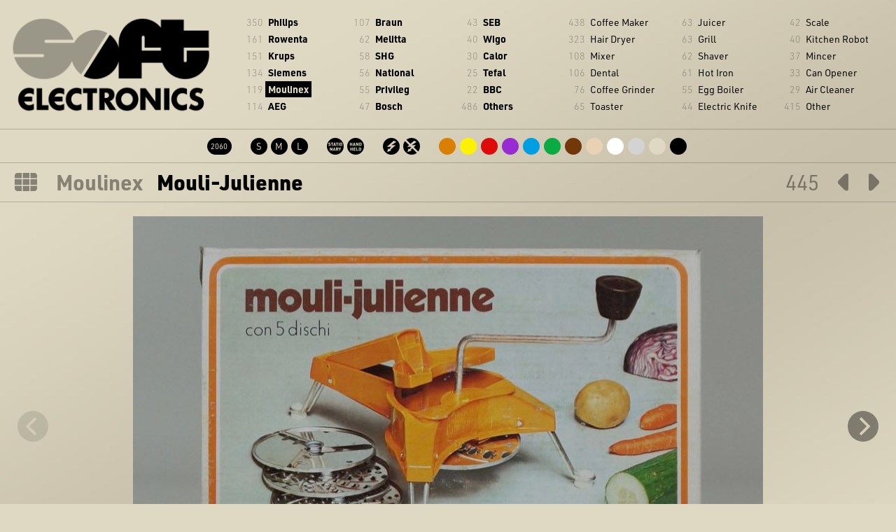

--- FILE ---
content_type: text/html; charset=UTF-8
request_url: https://soft-electronics.com/object/moulinex_julienne?company=Moulinex&grid=
body_size: 3975
content:
		
<!DOCTYPE html>
<html xmlns="http://www.w3.org/1999/xhtml">
<head>
<meta http-equiv="content-type" content="text/html; charset=utf-8" />
<title>Moulinex Mouli-Julienne 445 - Soft Electronics</title>
<meta name="description" content="MOULINEX 445 " />
<meta name="keywords" content="" />

<link rel="apple-touch-icon-precomposed" sizes="57x57" href="../images/icon/apple-touch-icon-57x57.png" />
<link rel="apple-touch-icon-precomposed" sizes="114x114" href="../images/icon/apple-touch-icon-114x114.png" />
<link rel="apple-touch-icon-precomposed" sizes="72x72" href="../images/icon/apple-touch-icon-72x72.png" />
<link rel="apple-touch-icon-precomposed" sizes="144x144" href="../images/icon/apple-touch-icon-144x144.png" />
<link rel="apple-touch-icon-precomposed" sizes="60x60" href="../images/icon/apple-touch-icon-60x60.png" />
<link rel="apple-touch-icon-precomposed" sizes="120x120" href="../images/icon/apple-touch-icon-120x120.png" />
<link rel="apple-touch-icon-precomposed" sizes="76x76" href="../images/icon/apple-touch-icon-76x76.png" />
<link rel="apple-touch-icon-precomposed" sizes="152x152" href="../images/icon/apple-touch-icon-152x152.png" />
<link rel="icon" type="image/png" href="../images/icon/favicon-196x196.png" sizes="196x196" />
<link rel="icon" type="image/png" href="../images/icon/favicon-96x96.png" sizes="96x96" />
<link rel="icon" type="image/png" href="../images/icon/favicon-32x32.png" sizes="32x32" />
<link rel="icon" type="image/png" href="../images/icon/favicon-16x16.png" sizes="16x16" />
<link rel="icon" type="image/png" href="../images/icon/favicon-128.png" sizes="128x128" />
<meta name="application-name" content="&nbsp;"/>
<meta name="msapplication-TileColor" content="#FFFFFF" />
<meta name="msapplication-TileImage" content="../images/icon/mstile-144x144.png" />
<meta name="msapplication-square70x70logo" content="../images/icon/mstile-70x70.png" />
<meta name="msapplication-square150x150logo" content="../images/icon/mstile-150x150.png" />
<meta name="msapplication-wide310x150logo" content="../images/icon/mstile-310x150.png" />
<meta name="msapplication-square310x310logo" content="../images/icon/mstile-310x310.png" />


<meta name="viewport" content="width=device-width, initial-scale=1">
<link rel="stylesheet" href="https://use.typekit.net/stu8goz.css">

<link rel="stylesheet" href="../css/flickity.css">
<link rel="stylesheet" type="text/css" href="../css/001_2021.css" media="screen,projection" />


<script type="text/javascript" src="../js/jquery-1.8.3.min.js"></script>
<script type="text/javascript" src="../js/flickity.pkgd.min.js"></script>

<script type="text/javascript">
//<![CDATA[

$(function() {
    show_reset();   
})

function show_reset(){
  	$('#navboxmobile').hide()
  	$('#filterboxmobile').hide()
}   

function getval(sel){
  	if (sel=='menu'){
  		$('#filterboxmobile').hide()
  		$('#navboxmobile').show()
  	}else if (sel=='filter'){
  		$('#filterboxmobile').show()
  		$('#navboxmobile').hide()
  	}else if (sel=='close'){
  		$('#filterboxmobile').hide()
  		$('#navboxmobile').hide()
  	} 	
}   


$(function() {

$('.main-carousel').flickity({
  // options
  wrapAround: false,
  accessibility: false,
  bgLazyLoad: true,
  cellAlign: 'center',
  imagesLoaded: true
});

});


$(function() {
    $(document).keyup(function (event) {
        if (event.keyCode == 37) {
        // Links
        //$("#ausgabe").html("<strong>LINKS</strong>");
        window.location = "../object/moulinex_mouli_baby?company=Moulinex&grid=&start=&sort=";
      } else if (event.keyCode == 39) {
        // Rechts
        //$("#ausgabe").html("<strong>RECHTS</strong>");
        window.location = "../object/moulinex_moulin_legumes_1?company=Moulinex&grid=&start=&sort=";
      }
    });
});

//]]>
</script>

</head>
<body>
<div class="listmobile">
	
	<div class="boxmobile headr" onclick="location.href='../home/';" style="cursor: pointer;"></div>
	<div class="boxmobile" id="boxmobile">
		<div class="subcatmobile">
			<div class="navmobile filternav" id="navmobilefilternav" onclick="getval('filter')">Filter</div>
		</div>
		<div class="companymobile">
			<div class="navmobile menunav" id="navmobilemenunav" onclick="getval('menu')">Menu</div>
		</div>
	</div>

	<div class="navboxmobile" id="navboxmobile">
		<div class="subcatmobile">
		<div class="navmobile filter" id="navmobilefilter" onclick="getval('filter')">Filter</div>
		<div class="buffer20"></div>
			<span class="subcatsnrs">438</span> <a href="../objects/?subcat=coffee+maker&grid=" class="">Coffee Maker</a><br>
<span class="subcatsnrs">323</span> <a href="../objects/?subcat=hair+dryer&grid=" class="">Hair Dryer</a><br>
<span class="subcatsnrs">108</span> <a href="../objects/?subcat=mixer&grid=" class="">Mixer</a><br>
<span class="subcatsnrs">106</span> <a href="../objects/?subcat=dental&grid=" class="">Dental</a><br>
<span class="subcatsnrs">76</span> <a href="../objects/?subcat=coffee+grinder&grid=" class="">Coffee Grinder</a><br>
<span class="subcatsnrs">65</span> <a href="../objects/?subcat=toaster&grid=" class="">Toaster</a><br>
<span class="subcatsnrs">63</span> <a href="../objects/?subcat=juicer&grid=" class="">Juicer</a><br>
<span class="subcatsnrs">63</span> <a href="../objects/?subcat=grill&grid=" class="">Grill</a><br>
<span class="subcatsnrs">62</span> <a href="../objects/?subcat=shaver&grid=" class="">Shaver</a><br>
<span class="subcatsnrs">61</span> <a href="../objects/?subcat=hot+iron&grid=" class="">Hot Iron</a><br>
<span class="subcatsnrs">55</span> <a href="../objects/?subcat=egg+boiler&grid=" class="">Egg Boiler</a><br>
<span class="subcatsnrs">44</span> <a href="../objects/?subcat=electric+knife&grid=" class="">Electric Knife</a><br>
<span class="subcatsnrs">42</span> <a href="../objects/?subcat=scale&grid=" class="">Scale</a><br>
<span class="subcatsnrs">40</span> <a href="../objects/?subcat=kitchen+robot&grid=" class="">Kitchen Robot</a><br>
<span class="subcatsnrs">37</span> <a href="../objects/?subcat=mincer&grid=" class="">Mincer</a><br>
<span class="subcatsnrs">33</span> <a href="../objects/?subcat=can+opener&grid=" class="">Can Opener</a><br>
<span class="subcatsnrs">29</span> <a href="../objects/?subcat=air+cleaner&grid=" class="">Air Cleaner</a><br>
<span class="subcatsnrs">415</span> <a href="../objects/?subcat=other&grid=" class="">Other</a><br>
		</div>
		<div class="companymobile">
			<div class="navmobile menu" id="navmobilemenu" onclick="getval('close')">Menu</div>
			<div class="buffer20"></div>
			<span class="companiesnrs">350</span> <a href="../objects/?company=Philips&grid=" class="">Philips</a><br>
<span class="companiesnrs">161</span> <a href="../objects/?company=Rowenta&grid=" class="">Rowenta</a><br>
<span class="companiesnrs">151</span> <a href="../objects/?company=Krups&grid=" class="">Krups</a><br>
<span class="companiesnrs">134</span> <a href="../objects/?company=Siemens&grid=" class="">Siemens</a><br>
<span class="companiesnrs">119</span> <a href="../objects/?company=Moulinex&grid=" class="on">Moulinex</a><br>
<span class="companiesnrs">114</span> <a href="../objects/?company=AEG&grid=" class="">AEG</a><br>
<span class="companiesnrs">107</span> <a href="../objects/?company=Braun&grid=" class="">Braun</a><br>
<span class="companiesnrs">62</span> <a href="../objects/?company=Melitta&grid=" class="">Melitta</a><br>
<span class="companiesnrs">58</span> <a href="../objects/?company=SHG&grid=" class="">SHG</a><br>
<span class="companiesnrs">56</span> <a href="../objects/?company=National&grid=" class="">National</a><br>
<span class="companiesnrs">55</span> <a href="../objects/?company=Privileg&grid=" class="">Privileg</a><br>
<span class="companiesnrs">47</span> <a href="../objects/?company=Bosch&grid=" class="">Bosch</a><br>
<span class="companiesnrs">43</span> <a href="../objects/?company=SEB&grid=" class="">SEB</a><br>
<span class="companiesnrs">40</span> <a href="../objects/?company=Wigo&grid=" class="">Wigo</a><br>
<span class="companiesnrs">30</span> <a href="../objects/?company=Calor&grid=" class="">Calor</a><br>
<span class="companiesnrs">25</span> <a href="../objects/?company=Tefal&grid=" class="">Tefal</a><br>
<span class="companiesnrs">22</span> <a href="../objects/?company=BBC&grid=" class="">BBC</a><br>
<span class="companiesnrs">486</span> <a href="../objects/?company=Others&grid=" class="">Others</a><br>
		</div>
	<div class="navbottompanel" id="navmobilebottom" onclick="getval('close')"></div>
	</div>
	
	<div class="filterboxmobile" id="filterboxmobile">
		<div class="subcatmobile">
			<div class="filtermobile filter" id="filtermobilefilter" onclick="getval('close')">Filter</div>
		</div>
		<div class="companymobile">
			<div class="filtermobile menu" id="filtermobilemenu" onclick="getval('menu')">Menu</div>
		</div>
		<div class="buffer10"></div>
		<div class="filterboxmobilebox">
			<a href="../objects/"><span class="totalsbttn" style="width:35px;">2060</span></a>			<span class="bttnspacer">&nbsp;</span>
			<a href="../objects/?size=S&grid="><span class="sizebttn S">S</span></a>
<a href="../objects/?size=M&grid="><span class="sizebttn M">M</span></a>
<a href="../objects/?size=L&grid="><span class="sizebttn L">L</span></a>
			<span class="bttnspacer">&nbsp;</span>
			<a href="../objects/?operation=stationary&grid="><span class="operationbttn stationary">stationary</span></a>
<a href="../objects/?operation=handheld&grid="><span class="operationbttn handheld">handheld</span></a>
			<span class="bttnspacer">&nbsp;</span>
			<a href="../objects/?power=yes&grid="><span class="powerbttn yes">yes</span></a>
<a href="../objects/?power=no&grid="><span class="powerbttn no">no</span></a>
			<div class="buffer10"></div>
			<div class="buffer10"></div>
			<a href="../objects/?color=orange&grid="><span class="colorbttn orange"></span></a>
<a href="../objects/?color=yellow&grid="><span class="colorbttn yellow"></span></a>
<a href="../objects/?color=red&grid="><span class="colorbttn red"></span></a>
<a href="../objects/?color=purple&grid="><span class="colorbttn purple"></span></a>
<a href="../objects/?color=blue&grid="><span class="colorbttn blue"></span></a>
<a href="../objects/?color=green&grid="><span class="colorbttn green"></span></a>
<a href="../objects/?color=brown&grid="><span class="colorbttn brown"></span></a>
<a href="../objects/?color=beige&grid="><span class="colorbttn beige"></span></a>
<a href="../objects/?color=white&grid="><span class="colorbttn white"></span></a>
<a href="../objects/?color=silver&grid="><span class="colorbttn silver"></span></a>
<a href="../objects/?color=gold&grid="><span class="colorbttn gold"></span></a>
<a href="../objects/?color=black&grid="><span class="colorbttn black"></span></a>
		</div>
	<div class="navbottompanel" id="navmobilebottom" onclick="getval('close')"></div>
	</div>
	
</div>


<div class="buffer20"></div>
<div class="list">
	<div class="navbox headr" onclick="location.href='../home/';" style="cursor: pointer;"></div>
	<div class="navbox">
		<ul class="companies"><li><span class="companiesnrs">350</span> <a href="../objects/?company=Philips&grid=" class="">Philips</a></li>
<li><span class="companiesnrs">161</span> <a href="../objects/?company=Rowenta&grid=" class="">Rowenta</a></li>
<li><span class="companiesnrs">151</span> <a href="../objects/?company=Krups&grid=" class="">Krups</a></li>
<li><span class="companiesnrs">134</span> <a href="../objects/?company=Siemens&grid=" class="">Siemens</a></li>
<li><span class="companiesnrs">119</span> <a href="../objects/?company=Moulinex&grid=" class="on">Moulinex</a></li>
<li><span class="companiesnrs">114</span> <a href="../objects/?company=AEG&grid=" class="">AEG</a></li>
</ul><ul class="companies"><li><span class="companiesnrs">107</span> <a href="../objects/?company=Braun&grid=" class="">Braun</a></li>
<li><span class="companiesnrs">62</span> <a href="../objects/?company=Melitta&grid=" class="">Melitta</a></li>
<li><span class="companiesnrs">58</span> <a href="../objects/?company=SHG&grid=" class="">SHG</a></li>
<li><span class="companiesnrs">56</span> <a href="../objects/?company=National&grid=" class="">National</a></li>
<li><span class="companiesnrs">55</span> <a href="../objects/?company=Privileg&grid=" class="">Privileg</a></li>
<li><span class="companiesnrs">47</span> <a href="../objects/?company=Bosch&grid=" class="">Bosch</a></li>
</ul><ul class="companies"><li><span class="companiesnrs">43</span> <a href="../objects/?company=SEB&grid=" class="">SEB</a></li>
<li><span class="companiesnrs">40</span> <a href="../objects/?company=Wigo&grid=" class="">Wigo</a></li>
<li><span class="companiesnrs">30</span> <a href="../objects/?company=Calor&grid=" class="">Calor</a></li>
<li><span class="companiesnrs">25</span> <a href="../objects/?company=Tefal&grid=" class="">Tefal</a></li>
<li><span class="companiesnrs">22</span> <a href="../objects/?company=BBC&grid=" class="">BBC</a></li>
<li><span class="companiesnrs">486</span> <a href="../objects/?company=Others&grid=" class="">Others</a></li>
</ul>		<ul class="subcats"><li><span class="subcatsnrs">438</span> <a href="../objects/?subcat=coffee+maker&grid=" class="">Coffee Maker</a></li>
<li><span class="subcatsnrs">323</span> <a href="../objects/?subcat=hair+dryer&grid=" class="">Hair Dryer</a></li>
<li><span class="subcatsnrs">108</span> <a href="../objects/?subcat=mixer&grid=" class="">Mixer</a></li>
<li><span class="subcatsnrs">106</span> <a href="../objects/?subcat=dental&grid=" class="">Dental</a></li>
<li><span class="subcatsnrs">76</span> <a href="../objects/?subcat=coffee+grinder&grid=" class="">Coffee Grinder</a></li>
<li><span class="subcatsnrs">65</span> <a href="../objects/?subcat=toaster&grid=" class="">Toaster</a></li>
</ul><ul class="subcats"><li><span class="subcatsnrs">63</span> <a href="../objects/?subcat=juicer&grid=" class="">Juicer</a></li>
<li><span class="subcatsnrs">63</span> <a href="../objects/?subcat=grill&grid=" class="">Grill</a></li>
<li><span class="subcatsnrs">62</span> <a href="../objects/?subcat=shaver&grid=" class="">Shaver</a></li>
<li><span class="subcatsnrs">61</span> <a href="../objects/?subcat=hot+iron&grid=" class="">Hot Iron</a></li>
<li><span class="subcatsnrs">55</span> <a href="../objects/?subcat=egg+boiler&grid=" class="">Egg Boiler</a></li>
<li><span class="subcatsnrs">44</span> <a href="../objects/?subcat=electric+knife&grid=" class="">Electric Knife</a></li>
</ul><ul class="subcats"><li><span class="subcatsnrs">42</span> <a href="../objects/?subcat=scale&grid=" class="">Scale</a></li>
<li><span class="subcatsnrs">40</span> <a href="../objects/?subcat=kitchen+robot&grid=" class="">Kitchen Robot</a></li>
<li><span class="subcatsnrs">37</span> <a href="../objects/?subcat=mincer&grid=" class="">Mincer</a></li>
<li><span class="subcatsnrs">33</span> <a href="../objects/?subcat=can+opener&grid=" class="">Can Opener</a></li>
<li><span class="subcatsnrs">29</span> <a href="../objects/?subcat=air+cleaner&grid=" class="">Air Cleaner</a></li>
<li><span class="subcatsnrs">415</span> <a href="../objects/?subcat=other&grid=" class="">Other</a></li>
</ul>	</div>	
	<div class="buffer20"></div>
	<div class="navbox seloptions">
		<a href="../objects/"><span class="totalsbttn" style="width:35px;">2060</span></a>		<span class="bttnspacer"></span>
		<a href="../objects/?size=S&grid="><span class="sizebttn S">S</span></a>
<a href="../objects/?size=M&grid="><span class="sizebttn M">M</span></a>
<a href="../objects/?size=L&grid="><span class="sizebttn L">L</span></a>
		<span class="bttnspacer"></span>
		<a href="../objects/?operation=stationary&grid="><span class="operationbttn stationary">stationary</span></a>
<a href="../objects/?operation=handheld&grid="><span class="operationbttn handheld">handheld</span></a>
		<span class="bttnspacer"></span>
		<a href="../objects/?power=yes&grid="><span class="powerbttn yes">yes</span></a>
<a href="../objects/?power=no&grid="><span class="powerbttn no">no</span></a>
		<span class="bttnspacer"></span>
		<a href="../objects/?color=orange&grid="><span class="colorbttn orange"></span></a>
<a href="../objects/?color=yellow&grid="><span class="colorbttn yellow"></span></a>
<a href="../objects/?color=red&grid="><span class="colorbttn red"></span></a>
<a href="../objects/?color=purple&grid="><span class="colorbttn purple"></span></a>
<a href="../objects/?color=blue&grid="><span class="colorbttn blue"></span></a>
<a href="../objects/?color=green&grid="><span class="colorbttn green"></span></a>
<a href="../objects/?color=brown&grid="><span class="colorbttn brown"></span></a>
<a href="../objects/?color=beige&grid="><span class="colorbttn beige"></span></a>
<a href="../objects/?color=white&grid="><span class="colorbttn white"></span></a>
<a href="../objects/?color=silver&grid="><span class="colorbttn silver"></span></a>
<a href="../objects/?color=gold&grid="><span class="colorbttn gold"></span></a>
<a href="../objects/?color=black&grid="><span class="colorbttn black"></span></a>
	</div>	
	<div class="wrap"></div>
</div>  
   

<div class="buffer5"></div>

				
<div class="totaltitle">
	<a href="../object/moulinex_moulin_legumes_1?company=Moulinex&grid=&start=&sort=" class="itemnextbttn">&#8594;</a><a href="../object/moulinex_mouli_baby?company=Moulinex&grid=&start=&sort=" class="itemprevbttn">&#8592;</a>	<!--<a href="../objects/??company=Moulinex&grid=&start=" class="itemmenubttn"></a>-->

	<a href="../objects/?company=Moulinex" class="itemmenubttn"></a>

	<span class="company"><a href="../objects/?company=Moulinex&grid=">Moulinex</a></span>
	<span class="itemtitle">Mouli-Julienne</span>  
	<span class="modelnr">445</span>
	<div class="wrap"></div>
</div>
	
<div class="buffer20"></div>

<div class="main-carousel">
	<div class="carousel-cell"><img src="../objects/pic/900/moulinex_julienne_box_1.jpg" alt="" /></div><div class="carousel-cell"><img src="../objects/pic/900/moulinex_julienne_box_2.jpg" alt="Mouli-Julienne - Moulinex 2" /></div><div class="carousel-cell"><img src="../objects/pic/900/moulinex_julienne_box_3.jpg" alt="Mouli-Julienne - Moulinex 3" /></div></div>

<div class="buffer40"></div>



			<table>
			
			<tr>
				<td class="spec">Company</td>
				<td class="spec-value"><a href="../objects/?company=Moulinex&grid=">Moulinex</a></td>
				<td class="spec">Type</td>
				<td class="spec-value"><a href="../objects/?type=mincer&grid=">Mincer</a></td>




			</tr>
			<tr>
				<td class="spec">Title</td>
				<td class="spec-value">Mouli-Julienne</td>
				<td class="spec">Power</td>
								<td class="spec-value"><a href="../objects/?power=-&grid=">no</a></td>
			</tr>
			<tr>
				<td class="spec">Model nr.</td>
				<td class="spec-value">445</td>
							<td class="spec">Operation</td>
				<td class="spec-value"><a href="../objects/?operation=stationary&grid=">stationary</a></td>
						</tr>
			<tr>
										<td class="spec">Made in</td>
				<td class="spec-value">
				<a href="../objects/?country=France&grid=">France</a></td>
													<td class="spec">Size</td>
				<td class="spec-value"><a href="../objects/?size=S&grid=">S</a></td>
						</tr>
			<tr>
							<td class="spec"></td>
				<td class="spec-value"></td>	
										<td class="spec">Color</td>
				<td class="spec-value">
					
					<a href="../objects/?color=beige&grid="><span class="coloricon beige"></span></a><a href="../objects/?color=black&grid="><span class="coloricon black"></span></a>				</td>
						</tr>
									<tr>
				<td class="spec">Available</td>
				<td class="spec-value dimmed">SOLD OUT</td>
				<td class="spec">Price</td>
				<td class="spec-value dimmed"><a href="../contact/?option=offer&item=moulinex_julienne&grid=">On request</a></td>
			</tr>
			</table>
<div class="buffer20"></div>
<div class="navcomment">Navigate to next and previous page with arrow keys &nbsp;← &nbsp;→</div>

<div class="buffer20"></div>
<div class="footer">
	<span class="footertxt right"><a href="https://www.instagram.com/soft_electronics/" target="_blank">Instagram</a> &nbsp; <a href="../contact/?option=question&item=moulinex_julienne&grid=">Contact</a> &nbsp; <a href="../legal/?grid=">Legal notice</a></span>
	<span class="footertxt">© 2026  Soft Electronics. All rights reserved.</span>
</div>
 
 
<!-- Google tag (gtag.js) -->
<script async src="https://www.googletagmanager.com/gtag/js?id=G-BVFYQHJPEN"></script>
<script>
  window.dataLayer = window.dataLayer || [];
  function gtag(){dataLayer.push(arguments);}
  gtag('js', new Date());

  gtag('config', 'G-BVFYQHJPEN');
</script>
</body>
</html>